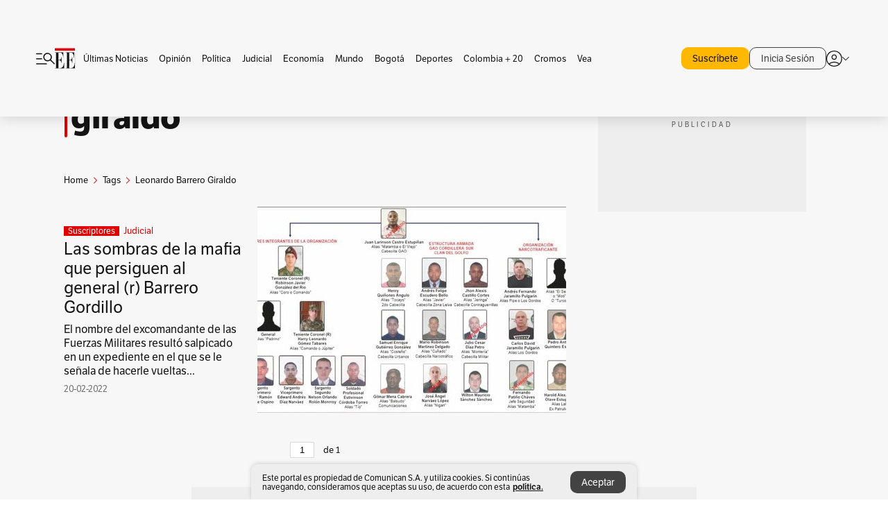

--- FILE ---
content_type: text/html; charset=utf-8
request_url: https://www.google.com/recaptcha/api2/aframe
body_size: 182
content:
<!DOCTYPE HTML><html><head><meta http-equiv="content-type" content="text/html; charset=UTF-8"></head><body><script nonce="XSrmnk6fE-E-tslrTdXYXw">/** Anti-fraud and anti-abuse applications only. See google.com/recaptcha */ try{var clients={'sodar':'https://pagead2.googlesyndication.com/pagead/sodar?'};window.addEventListener("message",function(a){try{if(a.source===window.parent){var b=JSON.parse(a.data);var c=clients[b['id']];if(c){var d=document.createElement('img');d.src=c+b['params']+'&rc='+(localStorage.getItem("rc::a")?sessionStorage.getItem("rc::b"):"");window.document.body.appendChild(d);sessionStorage.setItem("rc::e",parseInt(sessionStorage.getItem("rc::e")||0)+1);localStorage.setItem("rc::h",'1768923837256');}}}catch(b){}});window.parent.postMessage("_grecaptcha_ready", "*");}catch(b){}</script></body></html>

--- FILE ---
content_type: application/javascript; charset=utf-8
request_url: https://fundingchoicesmessages.google.com/f/AGSKWxWJQw3Ur0svsgYYJHQMyLke-T3wBNfARAvWTUcU76g1Nim9yVL2UKpOrQHCEz-aV5hs8fBpDPbFuYGrVNnY1tus94kT5y6V5Skr83PgBt09IQzed21ihwighOuAC77APTNiYUdTiGrdEQZwLKxbVnA-TMV66wbhi8reg6SGGI-BeogXOquCIWJ6E2Ma/_/sponsored-banner-/ad/rectangle./gads.html-PagePeelPro/-ads-right.
body_size: -1291
content:
window['5a915ed9-1064-4a13-b267-531bd5a6382f'] = true;

--- FILE ---
content_type: text/javascript;charset=utf-8
request_url: https://p1cluster.cxense.com/p1.js
body_size: 101
content:
cX.library.onP1('3c495opandhv61efi9qy8qrjqj');


--- FILE ---
content_type: text/javascript;charset=utf-8
request_url: https://id.cxense.com/public/user/id?json=%7B%22identities%22%3A%5B%7B%22type%22%3A%22ckp%22%2C%22id%22%3A%22mkmrkozysei0ubez%22%7D%2C%7B%22type%22%3A%22lst%22%2C%22id%22%3A%223c495opandhv61efi9qy8qrjqj%22%7D%2C%7B%22type%22%3A%22cst%22%2C%22id%22%3A%223c495opandhv61efi9qy8qrjqj%22%7D%5D%7D&callback=cXJsonpCB2
body_size: 206
content:
/**/
cXJsonpCB2({"httpStatus":200,"response":{"userId":"cx:2ip3s4qvcbyht3c7wmqjgg3asy:pshhv3qzxbyt","newUser":false}})